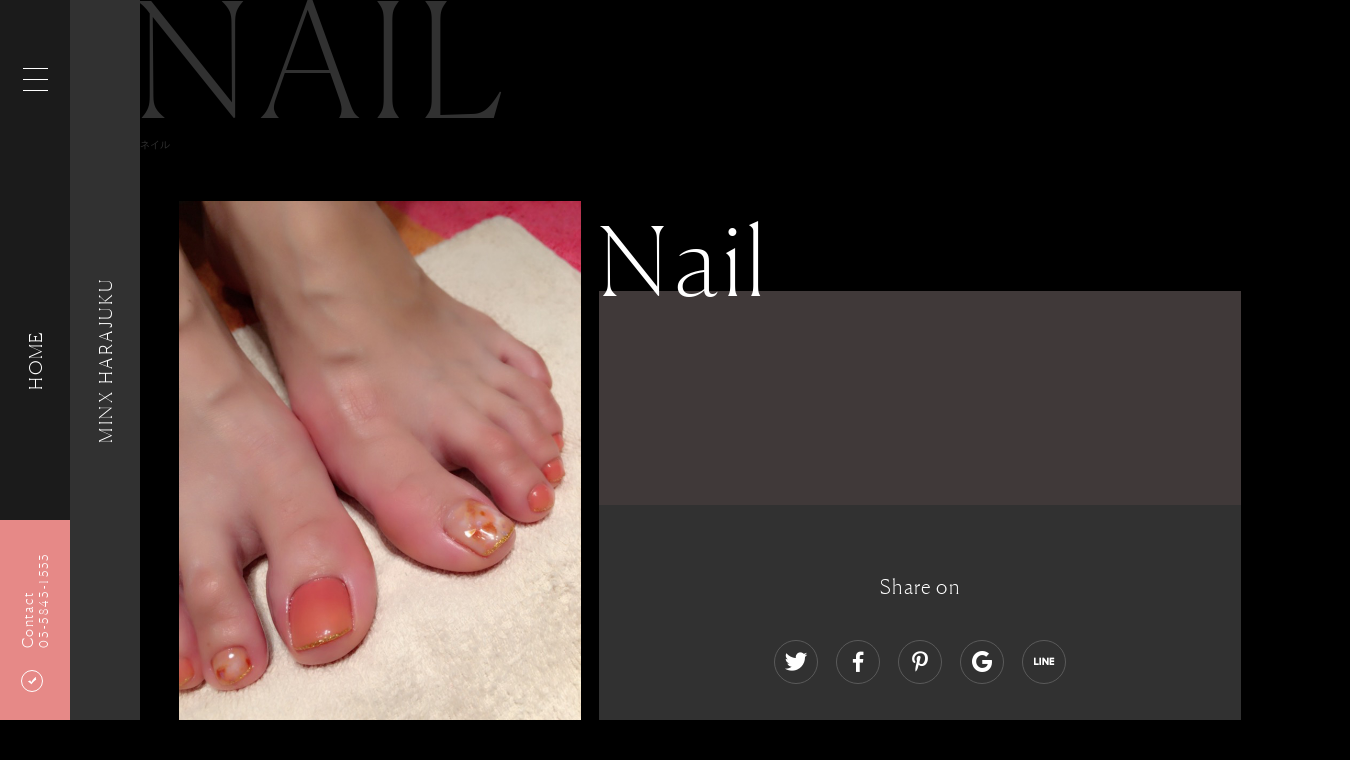

--- FILE ---
content_type: text/html; charset=UTF-8
request_url: https://minx-net.co.jp/nail/161
body_size: 26007
content:
<!DOCTYPE html><html xml:lang="ja" lang="ja">
<head prefix="og: http://ogp.me/ns# fb: http://ogp.me/ns/fb# article: http://ogp.me/ns/article#">
  <meta charset="utf-8"/>  <title> | MINX NAIL | 表参道銀座原宿の美容院MINX</title>
  <meta http-equiv="X-UA-Compatible" content="IE=Edge,chrome=1"/>  <meta name="format-detection" content="telephone=no,address=no,email=no"/>  <meta name="viewport" content="width=1280,user-scalable=0"/>  <meta name="Keywords" content="MINX,ミンクス,美容院,美容室,ヘアサロン"/>  <meta name="description" content="人気口コミランキング全国1位の美容院MINXharajukuでは、カラーやパーマの待ち時間にできるネイルが人気。日本トップレベルのスタイリストやネイリストによる総合美容をお試しください。表参道駅1分、原宿駅1分、銀座駅3分の美容院。当店ネイリストが手掛けたネイルはこちら。"/>  <meta name="Copyright" content="&amp;copy;MINX All Rights Reserved."/>    <meta name="robots" content="index,follow"/>      <meta name="fb:app_id" content="1650924381623522"/>  <meta name="og:title" content=" | MINX NAIL | 表参道銀座原宿の美容院MINX"/>  <meta name="og:type" content="article"/>  <meta name="og:url" content="https://minx-net.co.jp/nail/161"/>  <meta name="og:image" content="https://minx-net.co.jp/img/upload/staff_81/nail/161/original/nail_styling_81_161_picture.jpg?1519269139"/>  <meta name="og:site_name" content="表参道銀座原宿の美容院MINX"/>  <meta name="og:description" content="人気口コミランキング全国1位の美容院MINXharajukuでは、カラーやパーマの待ち時間にできるネイルが人気。日本トップレベルのスタイリストやネイリストによる総合美容をお試しください。表参道駅1分、原宿駅1分、銀座駅3分の美容院。当店ネイリストが手掛けたネイルはこちら。"/>  <meta name="twitter:card" content="summary_large_image"/>  <meta name="twitter:title" content=" | MINX NAIL | 表参道銀座原宿の美容院MINX"/>  <meta name="twitter:description" content="人気口コミランキング全国1位の美容院MINXharajukuでは、カラーやパーマの待ち時間にできるネイルが人気。日本トップレベルのスタイリストやネイリストによる総合美容をお試しください。表参道駅1分、原宿駅1分、銀座駅3分の美容院。当店ネイリストが手掛けたネイルはこちら。"/>  <meta name="twitter:image" content="https://minx-net.co.jp/img/upload/staff_81/nail/161/original/nail_styling_81_161_picture.jpg?1519269139"/>  <meta name="twitter:url" content="https://minx-net.co.jp/nail/161"/>  <link href="/favicon.ico?1520845164" type="image/x-icon" rel="icon"/><link href="/favicon.ico?1520845164" type="image/x-icon" rel="shortcut icon"/>    <link rel="stylesheet" href="/css/main/styling.css?1768811962"/><style>
  .-primaryColor,
  .reserveBtn{
    background-color: #E68987 !important;
  }
  .-secondaryColor{
    background-color: #403939 !important;
  }
  </style>
    <!-- Global site tag (gtag.js) - Google Analytics -->
<script async src="https://www.googletagmanager.com/gtag/js?id=G-VTHNH0SYRL"></script>
<script>
window.dataLayer = window.dataLayer || [];
function gtag(){dataLayer.push(arguments);}
gtag('js', new Date());
gtag('config', 'G-VTHNH0SYRL');
gtag('config', 'UA-115186552-1');
</script>
  <!-- User Heat Tag -->
<script type="text/javascript">
(function(add, cla){window['UserHeatTag']=cla;window[cla]=window[cla]||function(){(window[cla].q=window[cla].q||[]).push(arguments)},window[cla].l=1*new Date();var ul=document.createElement('script');var tag = document.getElementsByTagName('script')[0];ul.async=1;ul.src=add;tag.parentNode.insertBefore(ul,tag);})('//uh.nakanohito.jp/uhj2/uh.js', '_uhtracker');_uhtracker({id:'uhN6fFEuCv'});
</script>
<!-- End User Heat Tag -->
</head>
<body class="preload">
  <svg aria-hidden="true" style="position: absolute; width: 0; height: 0; overflow: hidden;" version="1.1" xmlns="http://www.w3.org/2000/svg" xmlns:xlink="http://www.w3.org/1999/xlink">
<defs>
<symbol id="minx-hair" viewBox="0 0 32 32">
<title>hair</title>
<path d="M9.121 27.973v-0.659h-1.175v-1.163h-0.659v1.163h-1.175v0.659h1.175v1.175h0.659v-1.175h1.175zM13.579 29.543v-4.95h-0.755v2.121h-2.002v-2.121h-0.755v4.962h0.755v-2.169h2.013v2.169l0.743-0.012zM18.625 29.543l-1.822-4.962h-0.611l-1.81 4.962h0.803l0.336-0.995h1.954l0.336 0.995h0.815zM17.27 27.901h-1.522l0.767-2.205 0.755 2.205zM20.171 29.543v-4.95h-0.755v4.962l0.755-0.012zM25.001 29.543l-1.139-2.193c0.599-0.144 1.019-0.695 0.995-1.318 0.024-0.779-0.599-1.438-1.378-1.45-0.048 0-0.108 0-0.156 0h-1.918v4.962h0.755v-2.085h0.935l1.043 2.085h0.863zM24.102 26.043c0.012 0.419-0.312 0.767-0.731 0.779-0.036 0-0.072 0-0.108 0h-1.115v-1.558h1.115c0.419-0.048 0.791 0.252 0.839 0.671 0 0.036 0 0.072 0 0.108z"></path>
<path d="M11.482 11.973c-0.192 0.024-0.384-0.012-0.563-0.084-0.156-0.144-0.288-0.312-0.408-0.491-0.707-0.899-1.906-1.222-2.972-0.815-1.306 0.491-1.966 1.942-1.474 3.248 0 0.012 0.012 0.024 0.012 0.036 0.527 1.306 2.013 1.954 3.332 1.438 0.623-0.24 1.127-0.719 1.414-1.318 0.036-0.084 0.084-0.168 0.144-0.228 0.108-0.072 0.228-0.132 0.36-0.144 0.611-0.132 1.234-0.156 1.858-0.072l0.096-0.24c0.024-0.084 0.204-0.575 0.467-1.294-0.611-0.024-1.486-0.060-2.265-0.036zM8.977 14.202c-0.707 0.276-1.51-0.072-1.798-0.779-0.276-0.707 0.072-1.486 0.779-1.762 0 0 0.012 0 0.012-0.012 0.707-0.276 1.51 0.072 1.798 0.779 0.276 0.707-0.072 1.498-0.779 1.762 0 0.012 0 0.012-0.012 0.012v0zM26.055 9.121c-0.156-0.384-0.611-0.419-1.762-0.132-0.623 0.156-3.5 1.019-6.016 1.762-0.252 1.27-0.467 2.409-0.599 3.080 2.553-1.21 6.472-3.068 7.167-3.44 1.043-0.539 1.366-0.887 1.21-1.27v0zM17.906 17.942c-0.192-0.096-0.372-0.216-0.539-0.348-0.096-0.168-0.144-0.348-0.144-0.539-0.084-1.043-0.3-2.253-0.276-2.733 0 0 1.762-8.965 1.942-10.127s0.084-1.606-0.312-1.714c-0.407-0.108-0.707 0.24-1.163 1.318-0.443 1.091-3.548 9.684-3.548 9.684s2.049 0.803 1.738 3.895c0 0.132-0.048 0.252-0.108 0.36-0.060 0.072-0.132 0.132-0.216 0.168-1.21 0.683-1.642 2.217-0.947 3.428 0.336 0.599 0.899 1.031 1.57 1.198 1.366 0.372 2.769-0.419 3.152-1.774 0.288-1.079-0.18-2.229-1.151-2.816v0zM15.509 13.507c-0.252-0.072-0.408-0.324-0.348-0.587 0 0 0 0 0 0 0.072-0.252 0.336-0.408 0.599-0.336 0.252 0.072 0.408 0.324 0.348 0.587 0 0 0 0 0 0-0.072 0.252-0.336 0.396-0.599 0.336v0zM17.894 20.47c-0.204 0.731-0.971 1.163-1.702 0.959-0.731-0.192-1.175-0.935-0.983-1.666 0 0 0-0.012 0-0.012 0.204-0.731 0.971-1.163 1.702-0.959 0.731 0.192 1.175 0.935 0.983 1.666 0.012 0 0 0 0 0.012v0z"></path>
</symbol>
<symbol id="minx-birthday" viewBox="0 0 32 32">
<title>birthday</title>
<path d="M13.975 29.531h-1.93v-4.782h1.858c0.887 0 1.438 0.503 1.438 1.306 0 0.515-0.324 0.887-0.647 1.019 0.372 0.144 0.719 0.503 0.719 1.103 0 0.887-0.599 1.354-1.438 1.354zM13.843 25.408h-1.079v1.366h1.079c0.467 0 0.779-0.24 0.779-0.683s-0.324-0.683-0.779-0.683zM13.903 27.434h-1.139v1.45h1.139c0.503 0 0.791-0.312 0.791-0.731s-0.288-0.719-0.791-0.719z"></path>
<path d="M19.404 29.088c-0.3 0.3-0.743 0.455-1.234 0.455h-1.678v-4.782h1.678c0.491 0 0.935 0.144 1.234 0.455 0.515 0.515 0.479 1.21 0.479 1.906s0.036 1.45-0.479 1.966zM18.912 25.732c-0.204-0.216-0.467-0.324-0.815-0.324h-0.875v3.476h0.875c0.348 0 0.611-0.096 0.815-0.324 0.252-0.276 0.252-0.791 0.252-1.45s-0.012-1.103-0.252-1.378z"></path>
<path d="M19.056 8.138c0.815-0.264 1.546-0.731 2.121-1.366 0.252-0.276 0.455-0.599 0.611-0.947 0.144-0.324 0.228-0.683 0.228-1.043 0-0.24-0.036-0.479-0.12-0.707-0.084-0.252-0.204-0.479-0.372-0.683-0.228-0.3-0.527-0.527-0.863-0.695-0.336-0.156-0.695-0.24-1.055-0.24-0.276 0-0.551 0.048-0.803 0.132-0.419 0.144-0.803 0.396-1.103 0.731-0.348 0.384-0.611 0.839-0.755 1.342-0.228 0.707-0.899 2.325-0.923 2.361h-0.072c-0.024-0.036-0.695-1.654-0.923-2.361-0.108-0.336-0.264-0.671-0.455-0.959-0.252-0.384-0.611-0.707-1.019-0.935-0.372-0.204-0.779-0.312-1.198-0.312-0.491 0-0.971 0.144-1.378 0.419-0.419 0.288-0.743 0.707-0.911 1.198-0.072 0.228-0.12 0.467-0.108 0.707 0 0.24 0.036 0.479 0.108 0.707 0.132 0.419 0.336 0.803 0.611 1.139 0.467 0.563 1.055 1.007 1.714 1.306 0.779 0.348 1.618 0.527 2.469 0.515 0.527 0 1.103 0.012 1.115 0 0.024 0.012 0.587 0 1.115 0 0.683 0 1.342-0.108 1.966-0.312zM18.289 4.327c0.156-0.24 0.372-0.443 0.623-0.587 0.216-0.12 0.455-0.18 0.707-0.18 0.276 0 0.551 0.084 0.779 0.228 0.108 0.072 0.204 0.168 0.288 0.276s0.144 0.24 0.192 0.372c0.036 0.108 0.060 0.228 0.060 0.348 0 0.132-0.024 0.264-0.060 0.384-0.084 0.276-0.228 0.527-0.407 0.743-0.36 0.431-0.815 0.779-1.33 0.995-0.635 0.288-1.33 0.431-2.037 0.431h-0.12c0.407-0.743 0.743-1.522 0.983-2.337 0.084-0.24 0.192-0.467 0.324-0.671zM11.182 5.381c-0.084-0.192-0.132-0.396-0.132-0.599 0-0.12 0.024-0.24 0.060-0.348v0c0.048-0.132 0.108-0.252 0.192-0.372 0.12-0.156 0.288-0.288 0.467-0.372 0.192-0.084 0.396-0.132 0.611-0.132 0.156 0 0.324 0.024 0.479 0.084 0.252 0.084 0.479 0.24 0.671 0.443 0.24 0.264 0.419 0.575 0.515 0.923 0.24 0.815 0.563 1.594 0.971 2.337h-0.12c-0.551 0-1.091-0.084-1.606-0.252-0.635-0.204-1.21-0.575-1.666-1.055-0.192-0.204-0.336-0.419-0.443-0.659v0zM16.599 9.312v3.679h6.867v-3.679h-6.867zM8.533 11.733v1.258h6.867v-3.679h-6.867v2.421zM16.599 14.214h6.867v8.581h-6.867v-8.581zM8.533 14.214h6.867v8.581h-6.867v-8.581z"></path>
</symbol>
<symbol id="minx-next" viewBox="0 0 32 32">
<title>next</title>
<path d="M11.913 29.531v-5.225h-0.791v3.667l-2.409-3.667h-0.731v5.225h0.791v-3.679l2.409 3.679h0.731zM16.551 29.531v-0.707h-2.541v-1.57h2.169v-0.707h-2.169v-1.522h2.541v-0.707h-3.344v5.225l3.344-0.012zM21.357 29.531l-1.618-2.673 1.51-2.541h-0.911l-1.031 1.87-1.031-1.87h-0.911l1.51 2.541-1.618 2.673h0.911l1.127-2.002 1.139 2.002h0.923zM25.588 25.025v-0.707h-3.667v0.707h1.438v4.518h0.791v-4.518h1.438z"></path>
<path d="M24.114 5.369c-1.858-1.798-4.315-2.828-6.891-2.912-0.659-0.048-1.234 0.455-1.282 1.103-0.012 0.659 0.515 1.199 1.175 1.199 0 0 0 0 0.012 0 1.954 0.060 3.811 0.851 5.225 2.205 2.769 2.637 2.876 7.023 0.24 9.792-0.108 0.12-0.228 0.228-0.348 0.336-3.080 2.816-7.802 2.816-10.87 0-1.426-1.318-2.241-3.164-2.253-5.106 0-0.144 0-0.276 0.012-0.419l1.462 0.683c0.156 0.072 0.336 0.072 0.491 0 0.144-0.060 0.228-0.204 0.228-0.36l-0.144-6.052c-0.012-0.192-0.132-0.348-0.3-0.419-0.168-0.084-0.384-0.072-0.539 0.036l-5.225 3.56c-0.132 0.084-0.192 0.24-0.168 0.384 0.036 0.168 0.144 0.3 0.3 0.372l1.534 0.707c-0.084 0.503-0.132 1.007-0.132 1.51 0.012 2.565 1.091 5.010 2.972 6.748 4.063 3.727 10.295 3.727 14.346 0 3.727-3.404 3.991-9.181 0.587-12.908-0.132-0.156-0.288-0.312-0.431-0.455z"></path>
</symbol>
<symbol id="minx-new" viewBox="0 0 32 32">
<title>new</title>
<path d="M12.524 29.543v-4.974h-0.755v3.5l-2.301-3.5h-0.695v4.974h0.755v-3.5l2.301 3.5h0.695zM16.947 29.543v-0.683h-2.421v-1.498h2.073v-0.671h-2.073v-1.45h2.421v-0.671h-3.188v4.974h3.188zM23.563 24.569h-0.791l-0.863 3.56-0.995-3.56h-0.611l-0.995 3.56-0.863-3.56h-0.791l1.294 4.974h0.659l1.007-3.488 1.019 3.488h0.659l1.27-4.974z"></path>
<path d="M24.629 21.933l-0.18-2.277c-0.156-0.767-0.671-1.402-1.39-1.702l-3.596-1.414c-0.731-0.312-1.198-1.019-1.21-1.798v-0.515c0-0.288 0.048-0.563 0.144-0.827l0.024-0.048 0.036-0.048c0.024-0.024 2.193-2.84 2.193-5.369 0-2.984-1.954-5.142-4.638-5.142s-4.65 2.181-4.65 5.166c0 2.529 2.169 5.333 2.193 5.369l0.036 0.048 0.024 0.048c0.096 0.264 0.144 0.539 0.144 0.827v0.515c-0.012 0.791-0.479 1.486-1.198 1.798l-3.619 1.414c-0.707 0.3-1.222 0.935-1.378 1.702l-0.18 2.277-0.695-0.060 0.192-2.337c0.192-0.995 0.875-1.834 1.81-2.229l3.619-1.414c0.455-0.192 0.755-0.647 0.767-1.151v-0.503c0-0.18-0.024-0.36-0.084-0.539-0.324-0.431-2.325-3.164-2.325-5.765 0-3.392 2.241-5.849 5.333-5.849s5.333 2.457 5.333 5.849c0 2.613-2.002 5.345-2.313 5.753-0.060 0.18-0.084 0.36-0.084 0.539v0.515c0 0.503 0.312 0.959 0.779 1.151l3.596 1.414c0.947 0.407 1.618 1.234 1.822 2.229v0.036l0.18 2.289-0.683 0.048z"></path>
</symbol>
<symbol id="minx-arrow" viewBox="0 0 3 32">
<title>arrow</title>
<path d="M0 31.936v-31.936h0.32v31.168l2.368-2.272 0.224 0.224z"></path>
</symbol>
</defs>
</svg>
    <header class="header">
    
    <div class="header_sidebar">
      <label id="menu_btn" for="menu_toggle" class="header_menu-btn">
        <span class="btn_line"></span>
        <span class="btn_line"></span>
        <span class="btn_line"></span>
      </label>
      <a href="/" class="header_to-top">HOME</a>            <a href="tel:03-5843-1533" class="header_reserve-btn js-reserve-btn" style="background-color:#E68987;">
        <span class="header_reserve-btn_icon icon icon-check js-reserve-icon -is-active"></span>
        <dl class="header_reserve-btn_name js-reserve-text -is-active">
          <dt>Contact</dt>
          <dd>03-5843-1533</dd>
        </dl>
        <div class="header_reserve-btn_close js-reserve-close">
          <span class="header_reserve-btn_close_line"></span>
          <span class="header_reserve-btn_close_line"></span>
        </div>
      </a>
          </div>
    <input type="checkbox" id="menu_toggle" class="header_menu-toggle">
  <div class="header_menu header_menu-new">
      <h3 class="menu_logo"><svg id="logo" xmlns="http://www.w3.org/2000/svg" viewBox="0 0 340.38 144"><title>MINX</title><polygon class="logo-part" points="35.03 89.02 52.05 62.95 52.05 143.33 69.07 143.33 69.07 0.67 35.03 55.71 1 0.67 1 143.33 18.02 143.33 18.02 62.95 35.03 89.02"/><polygon class="logo-part" points="232 143.33 193.54 75.5 193.54 143.33 176.52 143.33 176.52 0.67 215.1 73.33 215.1 0.67 232 0.67 232 143.33"/><rect class="logo-part" x="113.6" y="0.67" width="17.02" height="142.65"/><polygon class="logo-part" points="307.55 93.12 323.72 143.33 339.89 143.33 315.51 66.33 336.51 0.67 319.62 0.67 307.55 37.84 295.48 0.67 278.58 0.67 299.58 66.33 275.2 143.33 291.38 143.33 307.55 93.12"/></svg></h3>
      <div id="js-header-menu" class="menu_body">
        <div class="menu_main">
          <ul class="menu_items">
            <li class="menu_item">
              <a href="/" class="menu_itemHit js-menu-item">HOME</a>            </li>
            <li class="menu_item">
              <a href="/#insideminx" class="menu_itemHit js-menu-item">Inside MINX</a>              <ul class="menu_subitems">
                <li class="menu_subitem"><a href="/insideminx/whatminxis" class="menu_subitemHit js-menu-item">Identity</a></li>
                <li class="menu_subitem"><a href="/insideminx/technique" class="menu_subitemHit js-menu-item">Technique</a></li>
              </ul>
            </li>
            <li class="menu_item">
              <a href="/styling/list" class="menu_itemHit js-menu-item">Hair Style</a>            </li>
            <li class="menu_item">
              <a href="/it-news/list?category=20" class="menu_itemHit js-menu-item">Trend Collection</a>            </li>
            <li class="menu_item">
              <a href="/it-news/list" class="menu_itemHit js-menu-item">It news</a>            </li>
            <li class="menu_item">
              <a href="/#salon" class="menu_itemHit js-menu-item">Salon</a>              <ul class="menu_subitems">
                <li class="menu_subitem"><a href="/salon/shibuya" class="menu_subitemHit js-menu-item">shibuya smart salon</a></li>
                <li class="menu_subitem"><a href="/salon/aoyama" class="menu_subitemHit js-menu-item">aoyama</a></li>
                <li class="menu_subitem"><a href="/salon/harajuku" class="menu_subitemHit js-menu-item">harajuku</a></li>
                <li class="menu_subitem"><a href="/salon/ginza" class="menu_subitemHit js-menu-item">ginza</a></li>
                <li class="menu_subitem"><a href="/salon/ginzacentral" class="menu_subitemHit js-menu-item">ginza central</a></li>
              </ul>
            </li>
            <li class="menu_item">
              <a href="/price" class="menu_itemHit js-menu-item">Price</a>            </li>
            <li class="menu_item">
              <a href="/staff/list" class="menu_itemHit js-menu-item">Staff</a>            </li>
            <li class="menu_item">
              <a href="/#morebeauty" class="menu_itemHit js-menu-item">More Beauty</a>              <ul class="menu_subitems">
                <li class="menu_subitem"><a href="/skincare" class="menu_subitemHit js-menu-item">Skincare</a></li>
                <li class="menu_subitem"><a href="/nail/salon/harajuku" class="menu_subitemHit js-menu-item">Nail</a></li>
                <li class="menu_subitem"><a href="http://minxeye.com/" class="menu_subitemHit js-menu-item">Eyelash</a></li>
                <li class="menu_subitem"><a href="/wedding" class="menu_subitemHit js-menu-item">Wedding</a></li>
              </ul>
            </li>
            <li class="menu_item">
              <a href="/company" class="menu_itemHit js-menu-item">Company</a>            </li>
            <li class="menu_item">
              <a href="/contact" class="menu_itemHit js-menu-item">Contact</a>            </li>
          </ul>
        </div>
        <div class="menu_sub">
          <ul class="menu_buttons">
            <li class="menu_button"><a href="/recruit" class="menu_buttonHit js-menu-item">Recruit</a></li>
            <li class="menu_button"><a href="/academy" class="menu_buttonHit js-menu-item">Academy</a></li>
          </ul>
        </div>
      </div>
    </div>
    <div id="header_reserve" class="header_menu">
      <div class="header-title-wrap">
        <h3 class="menu_logo -reserve"><svg id="logo" xmlns="http://www.w3.org/2000/svg" viewBox="0 0 340.38 144"><title>MINX</title><polygon class="logo-part" points="35.03 89.02 52.05 62.95 52.05 143.33 69.07 143.33 69.07 0.67 35.03 55.71 1 0.67 1 143.33 18.02 143.33 18.02 62.95 35.03 89.02"/><polygon class="logo-part" points="232 143.33 193.54 75.5 193.54 143.33 176.52 143.33 176.52 0.67 215.1 73.33 215.1 0.67 232 0.67 232 143.33"/><rect class="logo-part" x="113.6" y="0.67" width="17.02" height="142.65"/><polygon class="logo-part" points="307.55 93.12 323.72 143.33 339.89 143.33 315.51 66.33 336.51 0.67 319.62 0.67 307.55 37.84 295.48 0.67 278.58 0.67 299.58 66.33 275.2 143.33 291.38 143.33 307.55 93.12"/></svg></h3>
        <p class="menu_lead">Reserve</p>
      </div>
      <div class="menu_list">
                        <a href="https://8eca03.b-merit.jp/rntxze/web" class="menu_item" target="_blank">shibuya smart salon</a>                                <a href="https://b-merit.jp/web/login/?shop_code=0337462722" class="menu_item" target="_blank">aoyama</a>                                <a href="https://b-merit.jp/web/login/?shop_code=0334703301" class="menu_item" target="_blank">harajuku</a>                                <a href="https://b-merit.jp/web/login/?shop_code=0351593838" class="menu_item" target="_blank">ginza</a>                                <a href="https://8eca03.b-merit.jp/z3SPb7/web/reserve1/?from_coupon=1&amp;no_coupon=1&amp;redirect=1" class="menu_item" target="_blank">ginza central</a>                      </div>
    </div>
  </header>  <aside class="section_sidebar styling_sidebar">
  <a href="/nail/salon/harajuku" class="sidebar_link -harajuku">MINX HARAJUKU</a></aside>
<main class="page styling">
  <div class="section_wrapper styling_main">
    <section class="section styling_section">
      <h2 class="section_pageTitle">Nail</h1>
      <p class="section_pageSubTitle">ネイル</p>
      <div class="styling_grid">
        <div class="styling_gallery">
          <div class="gallery_slider js-gallery-slider swiper-container">
            <ul class="slider_list js-slider-list swiper-wrapper">
              <li class="list_item js-slider-item swiper-slide"><img src="/img/upload/staff_81/nail/161/original/nail_styling_81_161_picture.jpg?1519269139" alt=""/></li>
            </ul>
                      </div>
        </div>
        <div class="styling_profile js-watcher">
          <h2 class="profile_category">Nail</h2>
          <div class="profile_box">
            <div class="profile_desc -secondaryColor">
              <div class="desc_group">
                                                                              </div>
            </div>
            <div class="profile_share">
              <div class="profile_share_inner">
                <h4 class="share_title">Share on</h4>
                <div class="share_list">
                                    <a href="http://twitter.com/share?url=https://minx-net.co.jp/nail/161&amp;text=｜表参道銀座原宿の美容院MINX" class="list_item icon icon-tw" target="_blank"></a>                                    <a href="https://www.facebook.com/sharer/sharer.php?u=https://minx-net.co.jp/nail/161" class="list_item icon icon-fb" target="_blank"></a>                                    <a href="http://www.pinterest.com/pin/create/button/?url=https://minx-net.co.jp/nail/161&amp;media=https://minx-net.co.jp/img/upload/staff_81/nail/161/original//nail_styling_81_161_picture.jpg&amp;description=｜表参道銀座原宿の美容院MINX" class="list_item icon icon-pintarest" target="_blank"></a>                                    <a href="https://plus.google.com/share?url=https://minx-net.co.jp/nail/161" class="list_item icon icon-google" target="_blank"></a>                                    <a href="https://lineit.line.me/share/ui?url=https://minx-net.co.jp/nail/161" class="list_item icon icon-line2" target="_blank"></a>                                  </div>
              </div>
            </div>
          </div>
        </div>
      </div>
      <div class="styling_staff js-watcher">
        <div class="staff_inner -secondaryColor">
          <div class="staff_photo"><img src="/img/upload/staff_81/profile/original/profile_81_bir4xy67dglw.jpg?1749176329" alt=""/></div>
          <div class="staff_profile">
            <h3 class="staff_catch">Nailist</h3>
            <div class="staff_grid">
              <ul class="staff_position">
                <li class="position_item">harajuku</li>
                <li class="position_item">ネイリスト</li>
                <li class="position_item"></li>
              </ul>
              <h1 class="staff_staffName">根岸 志帆</h1>
              <p class="staff_staffName-en">Shiho Negishi</p>
            </div>
            <p class="staff_comment">ネイリストディレクターとして、サロンワーク中心に仕事をしております。<br />
<br />
仕事へのこだわりは、ご来店時にお客様の求めているネイルをきちんと理解していきながら爪への施術を行います。大切なのは素の爪が健康であること！<br />
その時々欲する色合やアートの風合いは必ず異なります。<br />
ネイルが爪についている間、フォルムにおいてもカラーもアートに関しても<br />
毎日のモチベーションの手助けに少しでもお役に立てればと常に考えています。<br />
<br />
素の爪でも同様、フォルムや長さにあきらめていませんか。爪はきちんとしたケアを行うことで育ちます。<br />
男性、お子様もお手伝いさせていただいております。<br />
<br />
<br />
また、タレントやモデル からの指名、お客様からの指名も多数いただいております。<br />
<br />
雑誌の撮影等にも多方面に渡りやらせて頂き、ネイル業界全体の活性化にも力を入れております。<br />
爪先からの喜びを一緒にお手伝いさせてください^_^</p>
            <a href="/staff/81" class="staff_readmoreBtn btn">
              <span class="btn_line -horizon -top"></span>
              <span class="btn_line -horizon -bottom"></span>
              <span class="btn_line -vertical -left"></span>
              <span class="btn_line -vertical -right"></span>
              Read more
            </a>
            <a href="tel:03-5843-1533" class="staff_reserveBtn reserveBtn"><span class="reserveBtn_icon icon icon-check"></span><span class="reserveBtn_text">このネイリストを<br>予約する</span></a>
          </div>
        </div>
      </div>
    </section>
  </div>
  <section class="footer">
  <nav class="footer_nav">
            <a href="/company" class="footer_nav_item"><span class="icon icon-list"></span>会社概要</a>
        <a href="/policy" class="footer_nav_item"><span class="icon icon-list"></span>プライバシーポリシー</a>
        <a href="/contact" class="footer_nav_item"><span class="icon icon-list"></span>お問い合わせ</a>
        <a href="/recruit" class="footer_nav_item"><span class="icon icon-list"></span>リクルート</a>
        <a href="/academy" class="footer_nav_item"><span class="icon icon-list"></span>アカデミー</a>
      </nav>
    <div class="footer_sns">
    <div class="footer_sns_list">
            <a href="https://www.facebook.com/minx.jp/" class="footer_sns_list_item icon icon-fb" target="_blank"></a>            <a href="https://twitter.com/MINX_OFFICIAL" class="footer_sns_list_item icon icon-tw" target="_blank"></a>            <a href="https://www.instagram.com/minx.hairsalon.official/?hl=ja" class="footer_sns_list_item icon icon-ins" target="_blank"></a>          </div>
    <p class="footer_copyright">&copy;MINX All rights reserved.</p>
  </div>
</section>  <div id="styling-popup" class="styling_popup">
    <div class="popup_slider">
      <div class="slider_inner js-popup-slider swiper-container">
        <ul class="slider_list js-popup-slider-list swiper-wrapper">
          <li class="slider_item js-popup-slider-item swiper-slide"><img src="/img/upload/staff_81/nail/161/original/nail_styling_81_161_picture.jpg?1519269139" alt=""/></li>
        </ul>
      </div>
      <a href="#" class="popup_close js-popup-close"></a>
    </div>
  </div>
</main>    <script src="/js/main/styling.js?1768812133"></script></body>
</html>